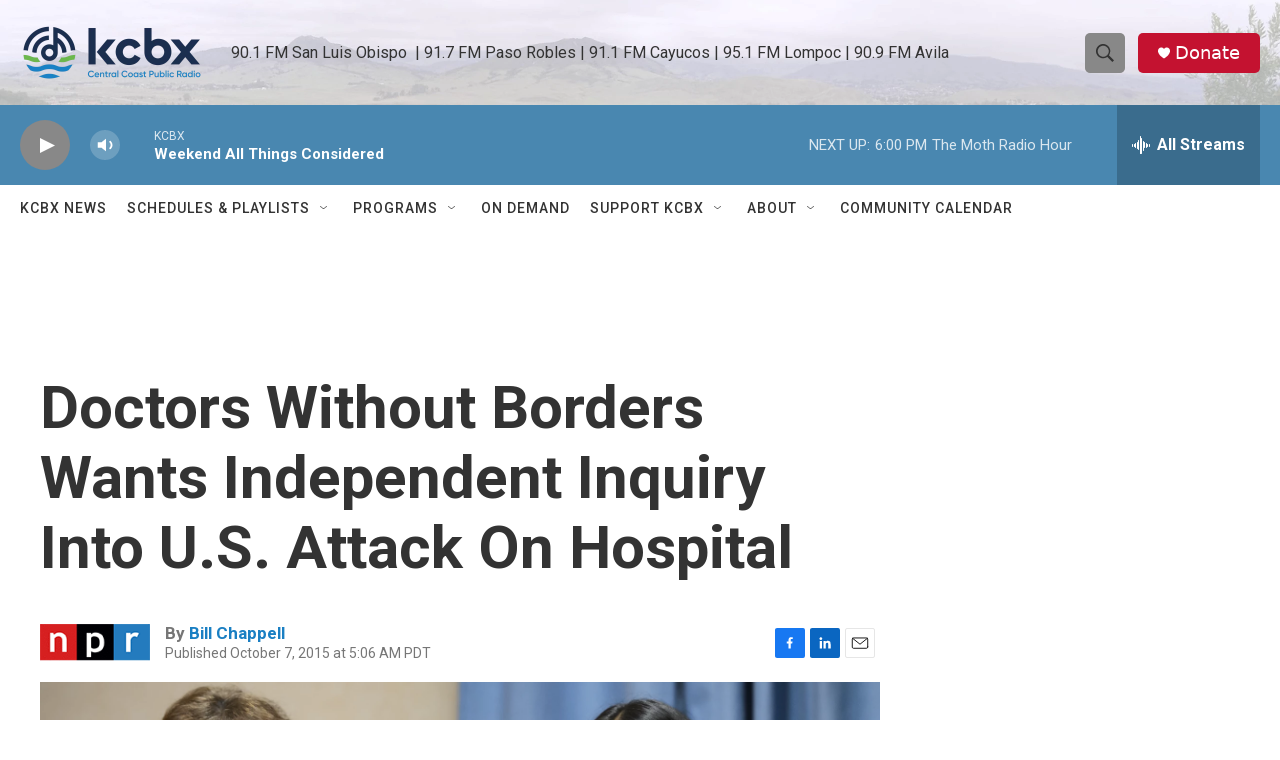

--- FILE ---
content_type: text/html; charset=utf-8
request_url: https://www.google.com/recaptcha/api2/aframe
body_size: 172
content:
<!DOCTYPE HTML><html><head><meta http-equiv="content-type" content="text/html; charset=UTF-8"></head><body><script nonce="9JeNaSGaXnSyu8O4R-A6EA">/** Anti-fraud and anti-abuse applications only. See google.com/recaptcha */ try{var clients={'sodar':'https://pagead2.googlesyndication.com/pagead/sodar?'};window.addEventListener("message",function(a){try{if(a.source===window.parent){var b=JSON.parse(a.data);var c=clients[b['id']];if(c){var d=document.createElement('img');d.src=c+b['params']+'&rc='+(localStorage.getItem("rc::a")?sessionStorage.getItem("rc::b"):"");window.document.body.appendChild(d);sessionStorage.setItem("rc::e",parseInt(sessionStorage.getItem("rc::e")||0)+1);localStorage.setItem("rc::h",'1768785878457');}}}catch(b){}});window.parent.postMessage("_grecaptcha_ready", "*");}catch(b){}</script></body></html>